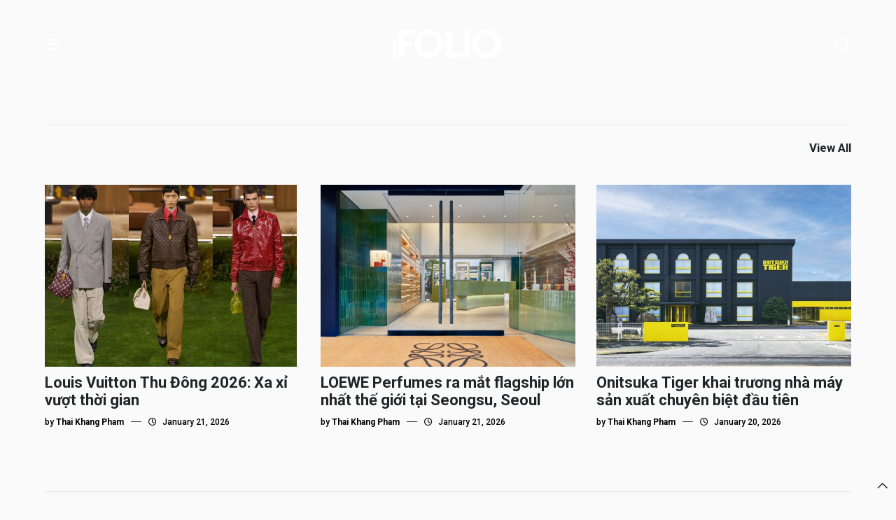

--- FILE ---
content_type: text/html; charset=UTF-8
request_url: https://mensfolio.vn/tag/cau-chuyen-dong-ho/
body_size: 12397
content:
<!DOCTYPE html>
<html lang="en">

<head>
    <title>
                câu chuyện đồng hồ Archives - Men&#039;s Folio Vietnam            </title>

    <meta charset="UTF-8">
    <meta name="viewport" content="width=device-width, initial-scale=1.0">
	
	<link rel="preconnect" href="https://fonts.googleapis.com">
	<link rel="preconnect" href="https://fonts.gstatic.com" crossorigin>
	<link href="https://fonts.googleapis.com/css2?family=Roboto:ital,wght@0,100;0,300;0,400;0,500;0,700;0,900;1,100;1,300;1,400;1,500;1,700;1,900&display=swap" rel="stylesheet">

    <link href="https://cdn.jsdelivr.net/npm/bootstrap@5.3.3/dist/css/bootstrap.min.css" rel="stylesheet"
        integrity="sha384-QWTKZyjpPEjISv5WaRU9OFeRpok6YctnYmDr5pNlyT2bRjXh0JMhjY6hW+ALEwIH" crossorigin="anonymous">

    <link rel="stylesheet" href="https://mensfolio.vn/wp-content/themes/Folio_2024/assets/FontAwesome6.4Pro/css/all.css">
    <link rel="shortcut icon" type="image/png" href="https://mensfolio.vn/wp-content/themes/Folio_2024/assets/imgs/mf-logo-black.ico"/>

    <link rel="stylesheet" href="https://cdn.jsdelivr.net/npm/swiper@11/swiper-bundle.min.css" />

    <link rel="stylesheet" href="https://mensfolio.vn/wp-content/themes/Folio_2024/assets/css/reset.css">
    <link rel="stylesheet" href="https://mensfolio.vn/wp-content/themes/Folio_2024/style.css">
    <link rel="stylesheet" href="https://mensfolio.vn/wp-content/themes/Folio_2024/assets/css/custom.css">
	
	<!-- Global site tag (gtag.js) - Google Analytics -->
    <script async src="https://www.googletagmanager.com/gtag/js?id=UA-178740059-1"></script>
    <script>
        window.dataLayer = window.dataLayer || [];

        function gtag() {
            dataLayer.push(arguments);
        }
        gtag('js', new Date());

        gtag('config', 'UA-178740059-1');
    </script>
<meta name='robots' content='index, follow, max-image-preview:large, max-snippet:-1, max-video-preview:-1' />
<script type="text/javascript" id="wpp-js" src="https://mensfolio.vn/wp-content/plugins/wordpress-popular-posts/assets/js/wpp.min.js?ver=7.1.0" data-sampling="0" data-sampling-rate="100" data-api-url="https://mensfolio.vn/wp-json/wordpress-popular-posts" data-post-id="0" data-token="f49327f25e" data-lang="0" data-debug="0"></script>

	<!-- This site is optimized with the Yoast SEO plugin v24.2 - https://yoast.com/wordpress/plugins/seo/ -->
	<link rel="canonical" href="https://mensfolio.vn/tag/cau-chuyen-dong-ho/" />
	<meta property="og:locale" content="en_US" />
	<meta property="og:type" content="article" />
	<meta property="og:title" content="câu chuyện đồng hồ Archives - Men&#039;s Folio Vietnam" />
	<meta property="og:url" content="https://mensfolio.vn/tag/cau-chuyen-dong-ho/" />
	<meta property="og:site_name" content="Men&#039;s Folio Vietnam" />
	<meta name="twitter:card" content="summary_large_image" />
	<script type="application/ld+json" class="yoast-schema-graph">{"@context":"https://schema.org","@graph":[{"@type":"CollectionPage","@id":"https://mensfolio.vn/tag/cau-chuyen-dong-ho/","url":"https://mensfolio.vn/tag/cau-chuyen-dong-ho/","name":"câu chuyện đồng hồ Archives - Men&#039;s Folio Vietnam","isPartOf":{"@id":"https://mensfolio.vn/#website"},"primaryImageOfPage":{"@id":"https://mensfolio.vn/tag/cau-chuyen-dong-ho/#primaryimage"},"image":{"@id":"https://mensfolio.vn/tag/cau-chuyen-dong-ho/#primaryimage"},"thumbnailUrl":"https://mensfolio.vn/wp-content/uploads/2023/10/20231110_MENSFOLIO_BAODAI-6.png","breadcrumb":{"@id":"https://mensfolio.vn/tag/cau-chuyen-dong-ho/#breadcrumb"},"inLanguage":"en-US"},{"@type":"ImageObject","inLanguage":"en-US","@id":"https://mensfolio.vn/tag/cau-chuyen-dong-ho/#primaryimage","url":"https://mensfolio.vn/wp-content/uploads/2023/10/20231110_MENSFOLIO_BAODAI-6.png","contentUrl":"https://mensfolio.vn/wp-content/uploads/2023/10/20231110_MENSFOLIO_BAODAI-6.png","width":1920,"height":780},{"@type":"BreadcrumbList","@id":"https://mensfolio.vn/tag/cau-chuyen-dong-ho/#breadcrumb","itemListElement":[{"@type":"ListItem","position":1,"name":"Home","item":"https://mensfolio.vn/"},{"@type":"ListItem","position":2,"name":"câu chuyện đồng hồ"}]},{"@type":"WebSite","@id":"https://mensfolio.vn/#website","url":"https://mensfolio.vn/","name":"Men&#039;s Folio Vietnam","description":"The Authority in Men&#039;s Fashion and High Lifestyle","potentialAction":[{"@type":"SearchAction","target":{"@type":"EntryPoint","urlTemplate":"https://mensfolio.vn/?s={search_term_string}"},"query-input":{"@type":"PropertyValueSpecification","valueRequired":true,"valueName":"search_term_string"}}],"inLanguage":"en-US"}]}</script>
	<!-- / Yoast SEO plugin. -->


<link rel='dns-prefetch' href='//www.googletagmanager.com' />
<link rel="alternate" type="application/rss+xml" title="Men&#039;s Folio Vietnam &raquo; câu chuyện đồng hồ Tag Feed" href="https://mensfolio.vn/tag/cau-chuyen-dong-ho/feed/" />
<style id='wp-img-auto-sizes-contain-inline-css' type='text/css'>
img:is([sizes=auto i],[sizes^="auto," i]){contain-intrinsic-size:3000px 1500px}
/*# sourceURL=wp-img-auto-sizes-contain-inline-css */
</style>
<style id='wp-emoji-styles-inline-css' type='text/css'>

	img.wp-smiley, img.emoji {
		display: inline !important;
		border: none !important;
		box-shadow: none !important;
		height: 1em !important;
		width: 1em !important;
		margin: 0 0.07em !important;
		vertical-align: -0.1em !important;
		background: none !important;
		padding: 0 !important;
	}
/*# sourceURL=wp-emoji-styles-inline-css */
</style>
<style id='wp-block-library-inline-css' type='text/css'>
:root{--wp-block-synced-color:#7a00df;--wp-block-synced-color--rgb:122,0,223;--wp-bound-block-color:var(--wp-block-synced-color);--wp-editor-canvas-background:#ddd;--wp-admin-theme-color:#007cba;--wp-admin-theme-color--rgb:0,124,186;--wp-admin-theme-color-darker-10:#006ba1;--wp-admin-theme-color-darker-10--rgb:0,107,160.5;--wp-admin-theme-color-darker-20:#005a87;--wp-admin-theme-color-darker-20--rgb:0,90,135;--wp-admin-border-width-focus:2px}@media (min-resolution:192dpi){:root{--wp-admin-border-width-focus:1.5px}}.wp-element-button{cursor:pointer}:root .has-very-light-gray-background-color{background-color:#eee}:root .has-very-dark-gray-background-color{background-color:#313131}:root .has-very-light-gray-color{color:#eee}:root .has-very-dark-gray-color{color:#313131}:root .has-vivid-green-cyan-to-vivid-cyan-blue-gradient-background{background:linear-gradient(135deg,#00d084,#0693e3)}:root .has-purple-crush-gradient-background{background:linear-gradient(135deg,#34e2e4,#4721fb 50%,#ab1dfe)}:root .has-hazy-dawn-gradient-background{background:linear-gradient(135deg,#faaca8,#dad0ec)}:root .has-subdued-olive-gradient-background{background:linear-gradient(135deg,#fafae1,#67a671)}:root .has-atomic-cream-gradient-background{background:linear-gradient(135deg,#fdd79a,#004a59)}:root .has-nightshade-gradient-background{background:linear-gradient(135deg,#330968,#31cdcf)}:root .has-midnight-gradient-background{background:linear-gradient(135deg,#020381,#2874fc)}:root{--wp--preset--font-size--normal:16px;--wp--preset--font-size--huge:42px}.has-regular-font-size{font-size:1em}.has-larger-font-size{font-size:2.625em}.has-normal-font-size{font-size:var(--wp--preset--font-size--normal)}.has-huge-font-size{font-size:var(--wp--preset--font-size--huge)}.has-text-align-center{text-align:center}.has-text-align-left{text-align:left}.has-text-align-right{text-align:right}.has-fit-text{white-space:nowrap!important}#end-resizable-editor-section{display:none}.aligncenter{clear:both}.items-justified-left{justify-content:flex-start}.items-justified-center{justify-content:center}.items-justified-right{justify-content:flex-end}.items-justified-space-between{justify-content:space-between}.screen-reader-text{border:0;clip-path:inset(50%);height:1px;margin:-1px;overflow:hidden;padding:0;position:absolute;width:1px;word-wrap:normal!important}.screen-reader-text:focus{background-color:#ddd;clip-path:none;color:#444;display:block;font-size:1em;height:auto;left:5px;line-height:normal;padding:15px 23px 14px;text-decoration:none;top:5px;width:auto;z-index:100000}html :where(.has-border-color){border-style:solid}html :where([style*=border-top-color]){border-top-style:solid}html :where([style*=border-right-color]){border-right-style:solid}html :where([style*=border-bottom-color]){border-bottom-style:solid}html :where([style*=border-left-color]){border-left-style:solid}html :where([style*=border-width]){border-style:solid}html :where([style*=border-top-width]){border-top-style:solid}html :where([style*=border-right-width]){border-right-style:solid}html :where([style*=border-bottom-width]){border-bottom-style:solid}html :where([style*=border-left-width]){border-left-style:solid}html :where(img[class*=wp-image-]){height:auto;max-width:100%}:where(figure){margin:0 0 1em}html :where(.is-position-sticky){--wp-admin--admin-bar--position-offset:var(--wp-admin--admin-bar--height,0px)}@media screen and (max-width:600px){html :where(.is-position-sticky){--wp-admin--admin-bar--position-offset:0px}}

/*# sourceURL=wp-block-library-inline-css */
</style><style id='global-styles-inline-css' type='text/css'>
:root{--wp--preset--aspect-ratio--square: 1;--wp--preset--aspect-ratio--4-3: 4/3;--wp--preset--aspect-ratio--3-4: 3/4;--wp--preset--aspect-ratio--3-2: 3/2;--wp--preset--aspect-ratio--2-3: 2/3;--wp--preset--aspect-ratio--16-9: 16/9;--wp--preset--aspect-ratio--9-16: 9/16;--wp--preset--color--black: #000000;--wp--preset--color--cyan-bluish-gray: #abb8c3;--wp--preset--color--white: #ffffff;--wp--preset--color--pale-pink: #f78da7;--wp--preset--color--vivid-red: #cf2e2e;--wp--preset--color--luminous-vivid-orange: #ff6900;--wp--preset--color--luminous-vivid-amber: #fcb900;--wp--preset--color--light-green-cyan: #7bdcb5;--wp--preset--color--vivid-green-cyan: #00d084;--wp--preset--color--pale-cyan-blue: #8ed1fc;--wp--preset--color--vivid-cyan-blue: #0693e3;--wp--preset--color--vivid-purple: #9b51e0;--wp--preset--gradient--vivid-cyan-blue-to-vivid-purple: linear-gradient(135deg,rgb(6,147,227) 0%,rgb(155,81,224) 100%);--wp--preset--gradient--light-green-cyan-to-vivid-green-cyan: linear-gradient(135deg,rgb(122,220,180) 0%,rgb(0,208,130) 100%);--wp--preset--gradient--luminous-vivid-amber-to-luminous-vivid-orange: linear-gradient(135deg,rgb(252,185,0) 0%,rgb(255,105,0) 100%);--wp--preset--gradient--luminous-vivid-orange-to-vivid-red: linear-gradient(135deg,rgb(255,105,0) 0%,rgb(207,46,46) 100%);--wp--preset--gradient--very-light-gray-to-cyan-bluish-gray: linear-gradient(135deg,rgb(238,238,238) 0%,rgb(169,184,195) 100%);--wp--preset--gradient--cool-to-warm-spectrum: linear-gradient(135deg,rgb(74,234,220) 0%,rgb(151,120,209) 20%,rgb(207,42,186) 40%,rgb(238,44,130) 60%,rgb(251,105,98) 80%,rgb(254,248,76) 100%);--wp--preset--gradient--blush-light-purple: linear-gradient(135deg,rgb(255,206,236) 0%,rgb(152,150,240) 100%);--wp--preset--gradient--blush-bordeaux: linear-gradient(135deg,rgb(254,205,165) 0%,rgb(254,45,45) 50%,rgb(107,0,62) 100%);--wp--preset--gradient--luminous-dusk: linear-gradient(135deg,rgb(255,203,112) 0%,rgb(199,81,192) 50%,rgb(65,88,208) 100%);--wp--preset--gradient--pale-ocean: linear-gradient(135deg,rgb(255,245,203) 0%,rgb(182,227,212) 50%,rgb(51,167,181) 100%);--wp--preset--gradient--electric-grass: linear-gradient(135deg,rgb(202,248,128) 0%,rgb(113,206,126) 100%);--wp--preset--gradient--midnight: linear-gradient(135deg,rgb(2,3,129) 0%,rgb(40,116,252) 100%);--wp--preset--font-size--small: 13px;--wp--preset--font-size--medium: 20px;--wp--preset--font-size--large: 36px;--wp--preset--font-size--x-large: 42px;--wp--preset--spacing--20: 0.44rem;--wp--preset--spacing--30: 0.67rem;--wp--preset--spacing--40: 1rem;--wp--preset--spacing--50: 1.5rem;--wp--preset--spacing--60: 2.25rem;--wp--preset--spacing--70: 3.38rem;--wp--preset--spacing--80: 5.06rem;--wp--preset--shadow--natural: 6px 6px 9px rgba(0, 0, 0, 0.2);--wp--preset--shadow--deep: 12px 12px 50px rgba(0, 0, 0, 0.4);--wp--preset--shadow--sharp: 6px 6px 0px rgba(0, 0, 0, 0.2);--wp--preset--shadow--outlined: 6px 6px 0px -3px rgb(255, 255, 255), 6px 6px rgb(0, 0, 0);--wp--preset--shadow--crisp: 6px 6px 0px rgb(0, 0, 0);}:where(.is-layout-flex){gap: 0.5em;}:where(.is-layout-grid){gap: 0.5em;}body .is-layout-flex{display: flex;}.is-layout-flex{flex-wrap: wrap;align-items: center;}.is-layout-flex > :is(*, div){margin: 0;}body .is-layout-grid{display: grid;}.is-layout-grid > :is(*, div){margin: 0;}:where(.wp-block-columns.is-layout-flex){gap: 2em;}:where(.wp-block-columns.is-layout-grid){gap: 2em;}:where(.wp-block-post-template.is-layout-flex){gap: 1.25em;}:where(.wp-block-post-template.is-layout-grid){gap: 1.25em;}.has-black-color{color: var(--wp--preset--color--black) !important;}.has-cyan-bluish-gray-color{color: var(--wp--preset--color--cyan-bluish-gray) !important;}.has-white-color{color: var(--wp--preset--color--white) !important;}.has-pale-pink-color{color: var(--wp--preset--color--pale-pink) !important;}.has-vivid-red-color{color: var(--wp--preset--color--vivid-red) !important;}.has-luminous-vivid-orange-color{color: var(--wp--preset--color--luminous-vivid-orange) !important;}.has-luminous-vivid-amber-color{color: var(--wp--preset--color--luminous-vivid-amber) !important;}.has-light-green-cyan-color{color: var(--wp--preset--color--light-green-cyan) !important;}.has-vivid-green-cyan-color{color: var(--wp--preset--color--vivid-green-cyan) !important;}.has-pale-cyan-blue-color{color: var(--wp--preset--color--pale-cyan-blue) !important;}.has-vivid-cyan-blue-color{color: var(--wp--preset--color--vivid-cyan-blue) !important;}.has-vivid-purple-color{color: var(--wp--preset--color--vivid-purple) !important;}.has-black-background-color{background-color: var(--wp--preset--color--black) !important;}.has-cyan-bluish-gray-background-color{background-color: var(--wp--preset--color--cyan-bluish-gray) !important;}.has-white-background-color{background-color: var(--wp--preset--color--white) !important;}.has-pale-pink-background-color{background-color: var(--wp--preset--color--pale-pink) !important;}.has-vivid-red-background-color{background-color: var(--wp--preset--color--vivid-red) !important;}.has-luminous-vivid-orange-background-color{background-color: var(--wp--preset--color--luminous-vivid-orange) !important;}.has-luminous-vivid-amber-background-color{background-color: var(--wp--preset--color--luminous-vivid-amber) !important;}.has-light-green-cyan-background-color{background-color: var(--wp--preset--color--light-green-cyan) !important;}.has-vivid-green-cyan-background-color{background-color: var(--wp--preset--color--vivid-green-cyan) !important;}.has-pale-cyan-blue-background-color{background-color: var(--wp--preset--color--pale-cyan-blue) !important;}.has-vivid-cyan-blue-background-color{background-color: var(--wp--preset--color--vivid-cyan-blue) !important;}.has-vivid-purple-background-color{background-color: var(--wp--preset--color--vivid-purple) !important;}.has-black-border-color{border-color: var(--wp--preset--color--black) !important;}.has-cyan-bluish-gray-border-color{border-color: var(--wp--preset--color--cyan-bluish-gray) !important;}.has-white-border-color{border-color: var(--wp--preset--color--white) !important;}.has-pale-pink-border-color{border-color: var(--wp--preset--color--pale-pink) !important;}.has-vivid-red-border-color{border-color: var(--wp--preset--color--vivid-red) !important;}.has-luminous-vivid-orange-border-color{border-color: var(--wp--preset--color--luminous-vivid-orange) !important;}.has-luminous-vivid-amber-border-color{border-color: var(--wp--preset--color--luminous-vivid-amber) !important;}.has-light-green-cyan-border-color{border-color: var(--wp--preset--color--light-green-cyan) !important;}.has-vivid-green-cyan-border-color{border-color: var(--wp--preset--color--vivid-green-cyan) !important;}.has-pale-cyan-blue-border-color{border-color: var(--wp--preset--color--pale-cyan-blue) !important;}.has-vivid-cyan-blue-border-color{border-color: var(--wp--preset--color--vivid-cyan-blue) !important;}.has-vivid-purple-border-color{border-color: var(--wp--preset--color--vivid-purple) !important;}.has-vivid-cyan-blue-to-vivid-purple-gradient-background{background: var(--wp--preset--gradient--vivid-cyan-blue-to-vivid-purple) !important;}.has-light-green-cyan-to-vivid-green-cyan-gradient-background{background: var(--wp--preset--gradient--light-green-cyan-to-vivid-green-cyan) !important;}.has-luminous-vivid-amber-to-luminous-vivid-orange-gradient-background{background: var(--wp--preset--gradient--luminous-vivid-amber-to-luminous-vivid-orange) !important;}.has-luminous-vivid-orange-to-vivid-red-gradient-background{background: var(--wp--preset--gradient--luminous-vivid-orange-to-vivid-red) !important;}.has-very-light-gray-to-cyan-bluish-gray-gradient-background{background: var(--wp--preset--gradient--very-light-gray-to-cyan-bluish-gray) !important;}.has-cool-to-warm-spectrum-gradient-background{background: var(--wp--preset--gradient--cool-to-warm-spectrum) !important;}.has-blush-light-purple-gradient-background{background: var(--wp--preset--gradient--blush-light-purple) !important;}.has-blush-bordeaux-gradient-background{background: var(--wp--preset--gradient--blush-bordeaux) !important;}.has-luminous-dusk-gradient-background{background: var(--wp--preset--gradient--luminous-dusk) !important;}.has-pale-ocean-gradient-background{background: var(--wp--preset--gradient--pale-ocean) !important;}.has-electric-grass-gradient-background{background: var(--wp--preset--gradient--electric-grass) !important;}.has-midnight-gradient-background{background: var(--wp--preset--gradient--midnight) !important;}.has-small-font-size{font-size: var(--wp--preset--font-size--small) !important;}.has-medium-font-size{font-size: var(--wp--preset--font-size--medium) !important;}.has-large-font-size{font-size: var(--wp--preset--font-size--large) !important;}.has-x-large-font-size{font-size: var(--wp--preset--font-size--x-large) !important;}
/*# sourceURL=global-styles-inline-css */
</style>

<style id='classic-theme-styles-inline-css' type='text/css'>
/*! This file is auto-generated */
.wp-block-button__link{color:#fff;background-color:#32373c;border-radius:9999px;box-shadow:none;text-decoration:none;padding:calc(.667em + 2px) calc(1.333em + 2px);font-size:1.125em}.wp-block-file__button{background:#32373c;color:#fff;text-decoration:none}
/*# sourceURL=/wp-includes/css/classic-themes.min.css */
</style>
<link rel='stylesheet' id='contact-form-7-css' href='https://mensfolio.vn/wp-content/plugins/contact-form-7/includes/css/styles.css?ver=6.0.3' type='text/css' media='all' />
<link rel='stylesheet' id='wordpress-popular-posts-css-css' href='https://mensfolio.vn/wp-content/plugins/wordpress-popular-posts/assets/css/wpp.css?ver=7.1.0' type='text/css' media='all' />
<link rel='stylesheet' id='malinky-ajax-pagination-css' href='https://mensfolio.vn/wp-content/plugins/malinky-ajax-pagination/css/style.css' type='text/css' media='all' />
<link rel="https://api.w.org/" href="https://mensfolio.vn/wp-json/" /><link rel="alternate" title="JSON" type="application/json" href="https://mensfolio.vn/wp-json/wp/v2/tags/7339" /><link rel="EditURI" type="application/rsd+xml" title="RSD" href="https://mensfolio.vn/xmlrpc.php?rsd" />
<meta name="generator" content="WordPress 6.9" />
<meta name="generator" content="Site Kit by Google 1.140.0" />            <style id="wpp-loading-animation-styles">@-webkit-keyframes bgslide{from{background-position-x:0}to{background-position-x:-200%}}@keyframes bgslide{from{background-position-x:0}to{background-position-x:-200%}}.wpp-widget-block-placeholder,.wpp-shortcode-placeholder{margin:0 auto;width:60px;height:3px;background:#dd3737;background:linear-gradient(90deg,#dd3737 0%,#571313 10%,#dd3737 100%);background-size:200% auto;border-radius:3px;-webkit-animation:bgslide 1s infinite linear;animation:bgslide 1s infinite linear}</style>
            </head>

<body>
	
<!-- 	Banner -->
	
	<div class="header-banner">
		<a href="">
			<img src="">
		</a>
	</div>






	<div class="pos-header">
		
		<!-- menu PC -->

		<div class="bg-header">
			<div class="container-fluid cs-container">
				<div class="bg-header-2">
					<span class="icon-bar"><i class="fa-regular fa-bars"></i></span>

					<a class="logo" href="https://mensfolio.vn">
						<img src="https://mensfolio.vn/wp-content/uploads/2024/11/MFVN-White-Logo-300x87-1.png">
					</a>

					<a class="logo logo-2" href="https://mensfolio.vn">
						<img src="https://mensfolio.vn/wp-content/uploads/2024/11/mf-logo-black.png">
					</a>

					<span class="icon-search"><i class="fa-regular fa-magnifying-glass"></i></span>
				</div>
			</div>

	<!-- 		menu -->
			<div class="modal-menu">
				<div class="modal-menu-2">
					<span class="icon-close"><i class="fa-light fa-xmark"></i></span>

					<div class="menu-menu-chinh-container"><ul id="menu-menu-chinh" class="menu-pc"><li id="menu-item-82767" class="icon-header menu-item menu-item-type-taxonomy menu-item-object-category menu-item-has-children menu-item-82767"><a href="https://mensfolio.vn/category/modern-collectible/">Modern Collectible</a>
<ul class="sub-menu">
	<li id="menu-item-82768" class="menu-item menu-item-type-taxonomy menu-item-object-category menu-item-82768"><a href="https://mensfolio.vn/category/modern-collectible/covers-story/">Cover’s Story</a></li>
	<li id="menu-item-82770" class="menu-item menu-item-type-taxonomy menu-item-object-category menu-item-82770"><a href="https://mensfolio.vn/category/modern-collectible/style/">Style</a></li>
	<li id="menu-item-82937" class="menu-item menu-item-type-taxonomy menu-item-object-category menu-item-82937"><a href="https://mensfolio.vn/category/man-crush-monday/">Man Crush Monday</a></li>
	<li id="menu-item-82931" class="menu-item menu-item-type-taxonomy menu-item-object-category menu-item-82931"><a href="https://mensfolio.vn/category/grooming/">Grooming</a></li>
	<li id="menu-item-82766" class="menu-item menu-item-type-taxonomy menu-item-object-category menu-item-82766"><a href="https://mensfolio.vn/category/modern-collectible/time/">Time</a></li>
</ul>
</li>
<li id="menu-item-82771" class="icon-header menu-item menu-item-type-taxonomy menu-item-object-category menu-item-has-children menu-item-82771"><a href="https://mensfolio.vn/category/mf-society/">MF Society</a>
<ul class="sub-menu">
	<li id="menu-item-82775" class="menu-item menu-item-type-taxonomy menu-item-object-category menu-item-82775"><a href="https://mensfolio.vn/category/mf-society/male-icon/">Male Icon</a></li>
	<li id="menu-item-82772" class="menu-item menu-item-type-taxonomy menu-item-object-category menu-item-82772"><a href="https://mensfolio.vn/category/mf-society/bizlab/">BizLab</a></li>
	<li id="menu-item-82773" class="menu-item menu-item-type-taxonomy menu-item-object-category menu-item-82773"><a href="https://mensfolio.vn/category/mf-society/investing-men/">Investing Men</a></li>
	<li id="menu-item-82776" class="menu-item menu-item-type-taxonomy menu-item-object-category menu-item-82776"><a href="https://mensfolio.vn/category/mf-society/manners-maketh-man/">Manners Maketh Man</a></li>
	<li id="menu-item-82932" class="menu-item menu-item-type-taxonomy menu-item-object-category menu-item-82932"><a href="https://mensfolio.vn/category/m-merging-face/">M-Merging Face</a></li>
	<li id="menu-item-82777" class="menu-item menu-item-type-taxonomy menu-item-object-category menu-item-82777"><a href="https://mensfolio.vn/category/mf-society/opinion/">Opinion</a></li>
</ul>
</li>
<li id="menu-item-82778" class="menu-item menu-item-type-taxonomy menu-item-object-category menu-item-82778"><a href="https://mensfolio.vn/category/drink-in/">Drink-In</a></li>
<li id="menu-item-82779" class="icon-header menu-item menu-item-type-taxonomy menu-item-object-category menu-item-has-children menu-item-82779"><a href="https://mensfolio.vn/category/life/">Life</a>
<ul class="sub-menu">
	<li id="menu-item-82780" class="menu-item menu-item-type-taxonomy menu-item-object-category menu-item-has-children menu-item-82780"><a href="https://mensfolio.vn/category/life/arts-culture/">Arts &amp; Culture</a>
	<ul class="sub-menu">
		<li id="menu-item-82938" class="menu-item menu-item-type-taxonomy menu-item-object-category menu-item-82938"><a href="https://mensfolio.vn/category/film/">Film</a></li>
		<li id="menu-item-82939" class="menu-item menu-item-type-taxonomy menu-item-object-category menu-item-82939"><a href="https://mensfolio.vn/category/music-film/">Music</a></li>
		<li id="menu-item-82940" class="menu-item menu-item-type-taxonomy menu-item-object-category menu-item-82940"><a href="https://mensfolio.vn/category/pop/">Pop Culture</a></li>
	</ul>
</li>
	<li id="menu-item-82781" class="menu-item menu-item-type-taxonomy menu-item-object-category menu-item-82781"><a href="https://mensfolio.vn/category/tech-2/">Tech</a></li>
	<li id="menu-item-82933" class="menu-item menu-item-type-taxonomy menu-item-object-category menu-item-82933"><a href="https://mensfolio.vn/category/lifestyle/mfmf/">#MFMF</a></li>
	<li id="menu-item-82935" class="menu-item menu-item-type-taxonomy menu-item-object-category menu-item-82935"><a href="https://mensfolio.vn/category/lifestyle/home-decor/">Home &amp; Décor</a></li>
	<li id="menu-item-82936" class="menu-item menu-item-type-taxonomy menu-item-object-category menu-item-82936"><a href="https://mensfolio.vn/category/lifestyle/motoring/">Motoring</a></li>
</ul>
</li>
<li id="menu-item-82782" class="menu-item menu-item-type-taxonomy menu-item-object-category menu-item-82782"><a href="https://mensfolio.vn/category/mens-folio-podcast/">MF RADIO&amp;TV</a></li>
</ul></div>
					<ul class="language">
						<li class="lang-vn">Viet Nam <i class="fa-regular fa-angle-down"></i>				
							<ul class="language-2">
																
								<li>
									<a href="#">
										Singapore									</a>
								</li>

								
								<li>
									<a href="#">
										Malaysia									</a>
								</li>

								
								<li>
									<a href="#">
										Indonesia									</a>
								</li>

								
								<li>
									<a href="#">
										Thailand									</a>
								</li>

																							</ul>
						</li>
					</ul>
				</div>
			</div>

			<!-- srech -->

			<div class="bg-search">
				<div class="container">
					<form role="search" method="get" id="searchform" class="searchform" action="https://mensfolio.vn/" >

    	<div class="border-search">
    		<div class="border-search-2">
				<i class="fa-regular fa-magnifying-glass"></i>

				<input type="search" class="search-field" value="" name="s" id="s" placeholder="Enter keyword"/>
			</div>

		    <button type="submit" class="search-submit">
		        Search now
	    	</button>
	    </div>
    </form>				</div>
			</div>
		</div>
		
<!-- 		-------------------------- -->
		
		<div class="swiper slider-intro">
			<div class="swiper-wrapper">
							</div>
		</div>
	</div>

	<!-- Cover’s Story  -->

	<div class="bg-slider">
		<div class="container-fluid cs-container">
			<div class="row">
				<div class="col-lg-5 col-12">
					<img class="img-home" src="">
				</div>
				
				<div class="col-lg-7 col-12">				
									</div>
			</div>
		</div>
	</div>

<!-- 	Time -->

	<div class="container-fluid cs-container">
		<ul class="list-collectible">
			<li></li>

			<li>
				<a href="" target="_blank">
					View All
				</a>
			</li>
		</ul>

		<div class="row">
									
				<div class="col-lg-4 col-md-6 col-12 border-collectible">
					<div class="collectible">
						<a href="https://mensfolio.vn/louis-vuitton-thu-dong-2026-xa-xi-vuot-thoi-gian/">
							<img width="1290" height="980" src="https://mensfolio.vn/wp-content/uploads/2026/01/incollage_save-28.jpeg" class="attachment-full size-full wp-post-image" alt="" decoding="async" fetchpriority="high" srcset="https://mensfolio.vn/wp-content/uploads/2026/01/incollage_save-28.jpeg 1290w, https://mensfolio.vn/wp-content/uploads/2026/01/incollage_save-28-300x228.jpeg 300w, https://mensfolio.vn/wp-content/uploads/2026/01/incollage_save-28-1024x778.jpeg 1024w, https://mensfolio.vn/wp-content/uploads/2026/01/incollage_save-28-768x583.jpeg 768w" sizes="(max-width: 1290px) 100vw, 1290px" />						</a>
							
			           	<a href="https://mensfolio.vn/louis-vuitton-thu-dong-2026-xa-xi-vuot-thoi-gian/">
			           		<h3 class="title-collectible">Louis Vuitton Thu Đông 2026: Xa xỉ vượt thời gian</h3>
			           	</a>

			            <ul class="date-post">
			            	<li>by <b>Thai Khang Pham</b></li>

			            	<li><i class="fa-light fa-horizontal-rule"></i></li>

			            	<li>
			            		<i class="fa-regular fa-clock icon-padding"></i> 
				            	January 21, 2026			            	</li>
			            </ul>
					</div>
				</div>

			
				<div class="col-lg-4 col-md-6 col-12 border-collectible">
					<div class="collectible">
						<a href="https://mensfolio.vn/loewe-perfumes-ra-mat-flagship-lon-nhat-the-gioi-tai-seongsu-seoul/">
							<img width="1290" height="980" src="https://mensfolio.vn/wp-content/uploads/2026/01/incollage_save-25.jpeg" class="attachment-full size-full wp-post-image" alt="" decoding="async" srcset="https://mensfolio.vn/wp-content/uploads/2026/01/incollage_save-25.jpeg 1290w, https://mensfolio.vn/wp-content/uploads/2026/01/incollage_save-25-300x228.jpeg 300w, https://mensfolio.vn/wp-content/uploads/2026/01/incollage_save-25-1024x778.jpeg 1024w, https://mensfolio.vn/wp-content/uploads/2026/01/incollage_save-25-768x583.jpeg 768w" sizes="(max-width: 1290px) 100vw, 1290px" />						</a>
							
			           	<a href="https://mensfolio.vn/loewe-perfumes-ra-mat-flagship-lon-nhat-the-gioi-tai-seongsu-seoul/">
			           		<h3 class="title-collectible">LOEWE Perfumes ra mắt flagship lớn nhất thế giới tại Seongsu, Seoul</h3>
			           	</a>

			            <ul class="date-post">
			            	<li>by <b>Thai Khang Pham</b></li>

			            	<li><i class="fa-light fa-horizontal-rule"></i></li>

			            	<li>
			            		<i class="fa-regular fa-clock icon-padding"></i> 
				            	January 21, 2026			            	</li>
			            </ul>
					</div>
				</div>

			
				<div class="col-lg-4 col-md-6 col-12 border-collectible">
					<div class="collectible">
						<a href="https://mensfolio.vn/onitsuka-tiger-khai-truong-nha-may-san-xuat-chuyen-biet-dau-tien/">
							<img width="2560" height="1440" src="https://mensfolio.vn/wp-content/uploads/2026/01/Image1_ONITSUKA-INNOVATIVE-FACTORY_PressRelease-scaled.jpeg" class="attachment-full size-full wp-post-image" alt="" decoding="async" srcset="https://mensfolio.vn/wp-content/uploads/2026/01/Image1_ONITSUKA-INNOVATIVE-FACTORY_PressRelease-scaled.jpeg 2560w, https://mensfolio.vn/wp-content/uploads/2026/01/Image1_ONITSUKA-INNOVATIVE-FACTORY_PressRelease-300x169.jpeg 300w, https://mensfolio.vn/wp-content/uploads/2026/01/Image1_ONITSUKA-INNOVATIVE-FACTORY_PressRelease-1024x576.jpeg 1024w, https://mensfolio.vn/wp-content/uploads/2026/01/Image1_ONITSUKA-INNOVATIVE-FACTORY_PressRelease-768x432.jpeg 768w, https://mensfolio.vn/wp-content/uploads/2026/01/Image1_ONITSUKA-INNOVATIVE-FACTORY_PressRelease-1536x864.jpeg 1536w, https://mensfolio.vn/wp-content/uploads/2026/01/Image1_ONITSUKA-INNOVATIVE-FACTORY_PressRelease-2048x1152.jpeg 2048w" sizes="(max-width: 2560px) 100vw, 2560px" />						</a>
							
			           	<a href="https://mensfolio.vn/onitsuka-tiger-khai-truong-nha-may-san-xuat-chuyen-biet-dau-tien/">
			           		<h3 class="title-collectible">Onitsuka Tiger khai trương nhà máy sản xuất chuyên biệt đầu tiên</h3>
			           	</a>

			            <ul class="date-post">
			            	<li>by <b>Thai Khang Pham</b></li>

			            	<li><i class="fa-light fa-horizontal-rule"></i></li>

			            	<li>
			            		<i class="fa-regular fa-clock icon-padding"></i> 
				            	January 20, 2026			            	</li>
			            </ul>
					</div>
				</div>

					</div>
	</div>

	<!-- Modern Collectible -->

	<div class="container-fluid cs-container">
		<ul class="list-collectible">
			<li></li>

			<li>
				<a href="" target="_blank">
					View All
				</a>
			</li>
		</ul>

		<div class="row">
									
				<div class="col-lg-4 col-md-6 col-12 border-collectible">
					<div class="collectible">
						<a href="https://mensfolio.vn/louis-vuitton-thu-dong-2026-xa-xi-vuot-thoi-gian/">
							<img width="1290" height="980" src="https://mensfolio.vn/wp-content/uploads/2026/01/incollage_save-28.jpeg" class="attachment-full size-full wp-post-image" alt="" decoding="async" srcset="https://mensfolio.vn/wp-content/uploads/2026/01/incollage_save-28.jpeg 1290w, https://mensfolio.vn/wp-content/uploads/2026/01/incollage_save-28-300x228.jpeg 300w, https://mensfolio.vn/wp-content/uploads/2026/01/incollage_save-28-1024x778.jpeg 1024w, https://mensfolio.vn/wp-content/uploads/2026/01/incollage_save-28-768x583.jpeg 768w" sizes="(max-width: 1290px) 100vw, 1290px" />						</a>
							
			           	<a href="https://mensfolio.vn/louis-vuitton-thu-dong-2026-xa-xi-vuot-thoi-gian/">
			           		<h3 class="title-collectible">Louis Vuitton Thu Đông 2026: Xa xỉ vượt thời gian</h3>
			           	</a>

			            <ul class="date-post">
			            	<li>by <b>Thai Khang Pham</b></li>

			            	<li><i class="fa-light fa-horizontal-rule"></i></li>

			            	<li>
			            		<i class="fa-regular fa-clock icon-padding"></i> 
				            	January 21, 2026			            	</li>
			            </ul>
					</div>
				</div>

			
				<div class="col-lg-4 col-md-6 col-12 border-collectible">
					<div class="collectible">
						<a href="https://mensfolio.vn/loewe-perfumes-ra-mat-flagship-lon-nhat-the-gioi-tai-seongsu-seoul/">
							<img width="1290" height="980" src="https://mensfolio.vn/wp-content/uploads/2026/01/incollage_save-25.jpeg" class="attachment-full size-full wp-post-image" alt="" decoding="async" srcset="https://mensfolio.vn/wp-content/uploads/2026/01/incollage_save-25.jpeg 1290w, https://mensfolio.vn/wp-content/uploads/2026/01/incollage_save-25-300x228.jpeg 300w, https://mensfolio.vn/wp-content/uploads/2026/01/incollage_save-25-1024x778.jpeg 1024w, https://mensfolio.vn/wp-content/uploads/2026/01/incollage_save-25-768x583.jpeg 768w" sizes="(max-width: 1290px) 100vw, 1290px" />						</a>
							
			           	<a href="https://mensfolio.vn/loewe-perfumes-ra-mat-flagship-lon-nhat-the-gioi-tai-seongsu-seoul/">
			           		<h3 class="title-collectible">LOEWE Perfumes ra mắt flagship lớn nhất thế giới tại Seongsu, Seoul</h3>
			           	</a>

			            <ul class="date-post">
			            	<li>by <b>Thai Khang Pham</b></li>

			            	<li><i class="fa-light fa-horizontal-rule"></i></li>

			            	<li>
			            		<i class="fa-regular fa-clock icon-padding"></i> 
				            	January 21, 2026			            	</li>
			            </ul>
					</div>
				</div>

			
				<div class="col-lg-4 col-md-6 col-12 border-collectible">
					<div class="collectible">
						<a href="https://mensfolio.vn/onitsuka-tiger-khai-truong-nha-may-san-xuat-chuyen-biet-dau-tien/">
							<img width="2560" height="1440" src="https://mensfolio.vn/wp-content/uploads/2026/01/Image1_ONITSUKA-INNOVATIVE-FACTORY_PressRelease-scaled.jpeg" class="attachment-full size-full wp-post-image" alt="" decoding="async" srcset="https://mensfolio.vn/wp-content/uploads/2026/01/Image1_ONITSUKA-INNOVATIVE-FACTORY_PressRelease-scaled.jpeg 2560w, https://mensfolio.vn/wp-content/uploads/2026/01/Image1_ONITSUKA-INNOVATIVE-FACTORY_PressRelease-300x169.jpeg 300w, https://mensfolio.vn/wp-content/uploads/2026/01/Image1_ONITSUKA-INNOVATIVE-FACTORY_PressRelease-1024x576.jpeg 1024w, https://mensfolio.vn/wp-content/uploads/2026/01/Image1_ONITSUKA-INNOVATIVE-FACTORY_PressRelease-768x432.jpeg 768w, https://mensfolio.vn/wp-content/uploads/2026/01/Image1_ONITSUKA-INNOVATIVE-FACTORY_PressRelease-1536x864.jpeg 1536w, https://mensfolio.vn/wp-content/uploads/2026/01/Image1_ONITSUKA-INNOVATIVE-FACTORY_PressRelease-2048x1152.jpeg 2048w" sizes="(max-width: 2560px) 100vw, 2560px" />						</a>
							
			           	<a href="https://mensfolio.vn/onitsuka-tiger-khai-truong-nha-may-san-xuat-chuyen-biet-dau-tien/">
			           		<h3 class="title-collectible">Onitsuka Tiger khai trương nhà máy sản xuất chuyên biệt đầu tiên</h3>
			           	</a>

			            <ul class="date-post">
			            	<li>by <b>Thai Khang Pham</b></li>

			            	<li><i class="fa-light fa-horizontal-rule"></i></li>

			            	<li>
			            		<i class="fa-regular fa-clock icon-padding"></i> 
				            	January 20, 2026			            	</li>
			            </ul>
					</div>
				</div>

					</div>
	</div>

	<!-- MF Society -->

	<div class="container-fluid cs-container">
		<ul class="list-collectible">
			<li></li>

			<li>
				<a href="" target="_blank">
					View All
				</a>
			</li>
		</ul>

		<div class="row">
									
				<div class="col-lg-6 col-md-6 col-12 border-society">
					<div class="collectible society">
						<a href="https://mensfolio.vn/louis-vuitton-thu-dong-2026-xa-xi-vuot-thoi-gian/">
							<img width="1290" height="980" src="https://mensfolio.vn/wp-content/uploads/2026/01/incollage_save-28.jpeg" class="attachment-full size-full wp-post-image" alt="" decoding="async" srcset="https://mensfolio.vn/wp-content/uploads/2026/01/incollage_save-28.jpeg 1290w, https://mensfolio.vn/wp-content/uploads/2026/01/incollage_save-28-300x228.jpeg 300w, https://mensfolio.vn/wp-content/uploads/2026/01/incollage_save-28-1024x778.jpeg 1024w, https://mensfolio.vn/wp-content/uploads/2026/01/incollage_save-28-768x583.jpeg 768w" sizes="(max-width: 1290px) 100vw, 1290px" />						</a>
							
			           	<a href="https://mensfolio.vn/louis-vuitton-thu-dong-2026-xa-xi-vuot-thoi-gian/">
			           		<h3 class="title-collectible">Louis Vuitton Thu Đông 2026: Xa xỉ vượt thời gian</h3>
			           	</a>

			            <ul class="date-post">
			            	<li>by <b>Thai Khang Pham</b></li>

			            	<li><i class="fa-light fa-horizontal-rule"></i></li>

			            	<li>
			            		<i class="fa-regular fa-clock icon-padding"></i> 
				            	January 21, 2026			            	</li>
			            </ul>
					</div>
				</div>

			
				<div class="col-lg-6 col-md-6 col-12 border-society">
					<div class="collectible society">
						<a href="https://mensfolio.vn/loewe-perfumes-ra-mat-flagship-lon-nhat-the-gioi-tai-seongsu-seoul/">
							<img width="1290" height="980" src="https://mensfolio.vn/wp-content/uploads/2026/01/incollage_save-25.jpeg" class="attachment-full size-full wp-post-image" alt="" decoding="async" srcset="https://mensfolio.vn/wp-content/uploads/2026/01/incollage_save-25.jpeg 1290w, https://mensfolio.vn/wp-content/uploads/2026/01/incollage_save-25-300x228.jpeg 300w, https://mensfolio.vn/wp-content/uploads/2026/01/incollage_save-25-1024x778.jpeg 1024w, https://mensfolio.vn/wp-content/uploads/2026/01/incollage_save-25-768x583.jpeg 768w" sizes="(max-width: 1290px) 100vw, 1290px" />						</a>
							
			           	<a href="https://mensfolio.vn/loewe-perfumes-ra-mat-flagship-lon-nhat-the-gioi-tai-seongsu-seoul/">
			           		<h3 class="title-collectible">LOEWE Perfumes ra mắt flagship lớn nhất thế giới tại Seongsu, Seoul</h3>
			           	</a>

			            <ul class="date-post">
			            	<li>by <b>Thai Khang Pham</b></li>

			            	<li><i class="fa-light fa-horizontal-rule"></i></li>

			            	<li>
			            		<i class="fa-regular fa-clock icon-padding"></i> 
				            	January 21, 2026			            	</li>
			            </ul>
					</div>
				</div>

					</div>
	</div>

	<!-- Drink-in -->

	<div class="container-fluid cs-container">
		<ul class="list-collectible">
			<li></li>

			<li>
				<a href="" target="_blank">
					View All
				</a>
			</li>
		</ul>

		<div class="row">
												
				<div class="col-lg-4 col-md-6 col-12 border-drink-2">
					<div class="drink-3">
						<a href="https://mensfolio.vn/louis-vuitton-thu-dong-2026-xa-xi-vuot-thoi-gian/">
							<img width="1290" height="980" src="https://mensfolio.vn/wp-content/uploads/2026/01/incollage_save-28.jpeg" class="img-drink wp-post-image" alt="" decoding="async" srcset="https://mensfolio.vn/wp-content/uploads/2026/01/incollage_save-28.jpeg 1290w, https://mensfolio.vn/wp-content/uploads/2026/01/incollage_save-28-300x228.jpeg 300w, https://mensfolio.vn/wp-content/uploads/2026/01/incollage_save-28-1024x778.jpeg 1024w, https://mensfolio.vn/wp-content/uploads/2026/01/incollage_save-28-768x583.jpeg 768w" sizes="(max-width: 1290px) 100vw, 1290px" /> 	

							<div class="drink-2">					
								<h4>Louis Vuitton Thu Đông 2026: Xa xỉ vượt thời gian</h4>

								<ul class="date-post">
									<li>by <b>Thai Khang Pham</b></li>

									<li><i class="fa-light fa-horizontal-rule"></i></li>

									<li>
										<i class="fa-regular fa-clock icon-padding"></i> 
										January 21, 2026									</li>
								</ul>
							</div>
						</a>
					</div>
				</div>

						
				<div class="col-lg-4 col-md-6 col-12 border-drink-2">
					<div class="drink-3">
						<a href="https://mensfolio.vn/loewe-perfumes-ra-mat-flagship-lon-nhat-the-gioi-tai-seongsu-seoul/">
							<img width="1290" height="980" src="https://mensfolio.vn/wp-content/uploads/2026/01/incollage_save-25.jpeg" class="img-drink wp-post-image" alt="" decoding="async" srcset="https://mensfolio.vn/wp-content/uploads/2026/01/incollage_save-25.jpeg 1290w, https://mensfolio.vn/wp-content/uploads/2026/01/incollage_save-25-300x228.jpeg 300w, https://mensfolio.vn/wp-content/uploads/2026/01/incollage_save-25-1024x778.jpeg 1024w, https://mensfolio.vn/wp-content/uploads/2026/01/incollage_save-25-768x583.jpeg 768w" sizes="(max-width: 1290px) 100vw, 1290px" /> 	

							<div class="drink-2">					
								<h4>LOEWE Perfumes ra mắt flagship lớn nhất thế giới tại Seongsu, Seoul</h4>

								<ul class="date-post">
									<li>by <b>Thai Khang Pham</b></li>

									<li><i class="fa-light fa-horizontal-rule"></i></li>

									<li>
										<i class="fa-regular fa-clock icon-padding"></i> 
										January 21, 2026									</li>
								</ul>
							</div>
						</a>
					</div>
				</div>

						
				<div class="col-lg-4 col-md-6 col-12 border-drink-2">
					<div class="drink-3">
						<a href="https://mensfolio.vn/onitsuka-tiger-khai-truong-nha-may-san-xuat-chuyen-biet-dau-tien/">
							<img width="2560" height="1440" src="https://mensfolio.vn/wp-content/uploads/2026/01/Image1_ONITSUKA-INNOVATIVE-FACTORY_PressRelease-scaled.jpeg" class="img-drink wp-post-image" alt="" decoding="async" srcset="https://mensfolio.vn/wp-content/uploads/2026/01/Image1_ONITSUKA-INNOVATIVE-FACTORY_PressRelease-scaled.jpeg 2560w, https://mensfolio.vn/wp-content/uploads/2026/01/Image1_ONITSUKA-INNOVATIVE-FACTORY_PressRelease-300x169.jpeg 300w, https://mensfolio.vn/wp-content/uploads/2026/01/Image1_ONITSUKA-INNOVATIVE-FACTORY_PressRelease-1024x576.jpeg 1024w, https://mensfolio.vn/wp-content/uploads/2026/01/Image1_ONITSUKA-INNOVATIVE-FACTORY_PressRelease-768x432.jpeg 768w, https://mensfolio.vn/wp-content/uploads/2026/01/Image1_ONITSUKA-INNOVATIVE-FACTORY_PressRelease-1536x864.jpeg 1536w, https://mensfolio.vn/wp-content/uploads/2026/01/Image1_ONITSUKA-INNOVATIVE-FACTORY_PressRelease-2048x1152.jpeg 2048w" sizes="(max-width: 2560px) 100vw, 2560px" /> 	

							<div class="drink-2">					
								<h4>Onitsuka Tiger khai trương nhà máy sản xuất chuyên biệt đầu tiên</h4>

								<ul class="date-post">
									<li>by <b>Thai Khang Pham</b></li>

									<li><i class="fa-light fa-horizontal-rule"></i></li>

									<li>
										<i class="fa-regular fa-clock icon-padding"></i> 
										January 20, 2026									</li>
								</ul>
							</div>
						</a>
					</div>
				</div>

					</div>
	</div>

	<!-- Life -->

	<div class="container-fluid cs-container">
		<ul class="list-collectible">
			<li></li>

			<li>
				<a href="" target="_blank">
					View All
				</a>
			</li>
		</ul>

		<div class="row">
									
				<div class="col-lg-6 col-md-6 col-12 border-society">
					<div class="collectible society">
						<a href="https://mensfolio.vn/louis-vuitton-thu-dong-2026-xa-xi-vuot-thoi-gian/">
							<img width="1290" height="980" src="https://mensfolio.vn/wp-content/uploads/2026/01/incollage_save-28.jpeg" class="attachment-full size-full wp-post-image" alt="" decoding="async" srcset="https://mensfolio.vn/wp-content/uploads/2026/01/incollage_save-28.jpeg 1290w, https://mensfolio.vn/wp-content/uploads/2026/01/incollage_save-28-300x228.jpeg 300w, https://mensfolio.vn/wp-content/uploads/2026/01/incollage_save-28-1024x778.jpeg 1024w, https://mensfolio.vn/wp-content/uploads/2026/01/incollage_save-28-768x583.jpeg 768w" sizes="(max-width: 1290px) 100vw, 1290px" />						</a>
							
			           	<a href="https://mensfolio.vn/louis-vuitton-thu-dong-2026-xa-xi-vuot-thoi-gian/">
			           		<h3 class="title-collectible">Louis Vuitton Thu Đông 2026: Xa xỉ vượt thời gian</h3>
			           	</a>

			            <ul class="date-post">
			            	<li>by <b>Thai Khang Pham</b></li>

			            	<li><i class="fa-light fa-horizontal-rule"></i></li>

			            	<li>
			            		<i class="fa-regular fa-clock icon-padding"></i> 
				            	January 21, 2026			            	</li>
			            </ul>
					</div>
				</div>

			
				<div class="col-lg-6 col-md-6 col-12 border-society">
					<div class="collectible society">
						<a href="https://mensfolio.vn/loewe-perfumes-ra-mat-flagship-lon-nhat-the-gioi-tai-seongsu-seoul/">
							<img width="1290" height="980" src="https://mensfolio.vn/wp-content/uploads/2026/01/incollage_save-25.jpeg" class="attachment-full size-full wp-post-image" alt="" decoding="async" srcset="https://mensfolio.vn/wp-content/uploads/2026/01/incollage_save-25.jpeg 1290w, https://mensfolio.vn/wp-content/uploads/2026/01/incollage_save-25-300x228.jpeg 300w, https://mensfolio.vn/wp-content/uploads/2026/01/incollage_save-25-1024x778.jpeg 1024w, https://mensfolio.vn/wp-content/uploads/2026/01/incollage_save-25-768x583.jpeg 768w" sizes="(max-width: 1290px) 100vw, 1290px" />						</a>
							
			           	<a href="https://mensfolio.vn/loewe-perfumes-ra-mat-flagship-lon-nhat-the-gioi-tai-seongsu-seoul/">
			           		<h3 class="title-collectible">LOEWE Perfumes ra mắt flagship lớn nhất thế giới tại Seongsu, Seoul</h3>
			           	</a>

			            <ul class="date-post">
			            	<li>by <b>Thai Khang Pham</b></li>

			            	<li><i class="fa-light fa-horizontal-rule"></i></li>

			            	<li>
			            		<i class="fa-regular fa-clock icon-padding"></i> 
				            	January 21, 2026			            	</li>
			            </ul>
					</div>
				</div>

					</div>
	</div>

	<!-- Investing Man -->

	<div class="container-fluid cs-container">
		<ul class="list-collectible">
			<li></li>

			<li>
				<a href="" target="_blank">
					View All
				</a>
			</li>
		</ul>

		<div class="row">
									
				<div class="col-lg-4 col-md-6 col-12 border-collectible">
					<div class="collectible">
						<a href="https://mensfolio.vn/louis-vuitton-thu-dong-2026-xa-xi-vuot-thoi-gian/">
							<img width="1290" height="980" src="https://mensfolio.vn/wp-content/uploads/2026/01/incollage_save-28.jpeg" class="attachment-full size-full wp-post-image" alt="" decoding="async" srcset="https://mensfolio.vn/wp-content/uploads/2026/01/incollage_save-28.jpeg 1290w, https://mensfolio.vn/wp-content/uploads/2026/01/incollage_save-28-300x228.jpeg 300w, https://mensfolio.vn/wp-content/uploads/2026/01/incollage_save-28-1024x778.jpeg 1024w, https://mensfolio.vn/wp-content/uploads/2026/01/incollage_save-28-768x583.jpeg 768w" sizes="(max-width: 1290px) 100vw, 1290px" />						</a>
							
			           	<a href="https://mensfolio.vn/louis-vuitton-thu-dong-2026-xa-xi-vuot-thoi-gian/">
			           		<h3 class="title-collectible">Louis Vuitton Thu Đông 2026: Xa xỉ vượt thời gian</h3>
			           	</a>

			            <ul class="date-post">
			            	<li>by <b>Thai Khang Pham</b></li>

			            	<li><i class="fa-light fa-horizontal-rule"></i></li>

			            	<li>
			            		<i class="fa-regular fa-clock icon-padding"></i> 
				            	January 21, 2026			            	</li>
			            </ul>
					</div>
				</div>

			
				<div class="col-lg-4 col-md-6 col-12 border-collectible">
					<div class="collectible">
						<a href="https://mensfolio.vn/loewe-perfumes-ra-mat-flagship-lon-nhat-the-gioi-tai-seongsu-seoul/">
							<img width="1290" height="980" src="https://mensfolio.vn/wp-content/uploads/2026/01/incollage_save-25.jpeg" class="attachment-full size-full wp-post-image" alt="" decoding="async" srcset="https://mensfolio.vn/wp-content/uploads/2026/01/incollage_save-25.jpeg 1290w, https://mensfolio.vn/wp-content/uploads/2026/01/incollage_save-25-300x228.jpeg 300w, https://mensfolio.vn/wp-content/uploads/2026/01/incollage_save-25-1024x778.jpeg 1024w, https://mensfolio.vn/wp-content/uploads/2026/01/incollage_save-25-768x583.jpeg 768w" sizes="(max-width: 1290px) 100vw, 1290px" />						</a>
							
			           	<a href="https://mensfolio.vn/loewe-perfumes-ra-mat-flagship-lon-nhat-the-gioi-tai-seongsu-seoul/">
			           		<h3 class="title-collectible">LOEWE Perfumes ra mắt flagship lớn nhất thế giới tại Seongsu, Seoul</h3>
			           	</a>

			            <ul class="date-post">
			            	<li>by <b>Thai Khang Pham</b></li>

			            	<li><i class="fa-light fa-horizontal-rule"></i></li>

			            	<li>
			            		<i class="fa-regular fa-clock icon-padding"></i> 
				            	January 21, 2026			            	</li>
			            </ul>
					</div>
				</div>

			
				<div class="col-lg-4 col-md-6 col-12 border-collectible">
					<div class="collectible">
						<a href="https://mensfolio.vn/onitsuka-tiger-khai-truong-nha-may-san-xuat-chuyen-biet-dau-tien/">
							<img width="2560" height="1440" src="https://mensfolio.vn/wp-content/uploads/2026/01/Image1_ONITSUKA-INNOVATIVE-FACTORY_PressRelease-scaled.jpeg" class="attachment-full size-full wp-post-image" alt="" decoding="async" srcset="https://mensfolio.vn/wp-content/uploads/2026/01/Image1_ONITSUKA-INNOVATIVE-FACTORY_PressRelease-scaled.jpeg 2560w, https://mensfolio.vn/wp-content/uploads/2026/01/Image1_ONITSUKA-INNOVATIVE-FACTORY_PressRelease-300x169.jpeg 300w, https://mensfolio.vn/wp-content/uploads/2026/01/Image1_ONITSUKA-INNOVATIVE-FACTORY_PressRelease-1024x576.jpeg 1024w, https://mensfolio.vn/wp-content/uploads/2026/01/Image1_ONITSUKA-INNOVATIVE-FACTORY_PressRelease-768x432.jpeg 768w, https://mensfolio.vn/wp-content/uploads/2026/01/Image1_ONITSUKA-INNOVATIVE-FACTORY_PressRelease-1536x864.jpeg 1536w, https://mensfolio.vn/wp-content/uploads/2026/01/Image1_ONITSUKA-INNOVATIVE-FACTORY_PressRelease-2048x1152.jpeg 2048w" sizes="(max-width: 2560px) 100vw, 2560px" />						</a>
							
			           	<a href="https://mensfolio.vn/onitsuka-tiger-khai-truong-nha-may-san-xuat-chuyen-biet-dau-tien/">
			           		<h3 class="title-collectible">Onitsuka Tiger khai trương nhà máy sản xuất chuyên biệt đầu tiên</h3>
			           	</a>

			            <ul class="date-post">
			            	<li>by <b>Thai Khang Pham</b></li>

			            	<li><i class="fa-light fa-horizontal-rule"></i></li>

			            	<li>
			            		<i class="fa-regular fa-clock icon-padding"></i> 
				            	January 20, 2026			            	</li>
			            </ul>
					</div>
				</div>

					</div>
	</div>

	<!-- Male ICON  -->

	<div class="bg-slider">
		<div class="container-fluid cs-container">
			<div class="row">			
				<div class="col-lg-5 col-12">
					<img class="img-home" src="">
				</div>
				
				<div class="col-lg-7 col-12">				
									</div>
			</div>
		</div>
	</div>

	<!-- newfeed -->

	<div class="container-fluid cs-container mr-bottom">
		<ul class="list-collectible">
			<li></li>

			<li>
				<a href="" target="_blank">
					View All
				</a>
			</li>
		</ul>

		<div class="row">
									
				<div class="col-lg-4 col-md-6 col-12">
					<div class="collectible newfeed">
						<a href="https://mensfolio.vn/louis-vuitton-thu-dong-2026-xa-xi-vuot-thoi-gian/">
							<img width="1290" height="980" src="https://mensfolio.vn/wp-content/uploads/2026/01/incollage_save-28.jpeg" class="attachment-full size-full wp-post-image" alt="" decoding="async" srcset="https://mensfolio.vn/wp-content/uploads/2026/01/incollage_save-28.jpeg 1290w, https://mensfolio.vn/wp-content/uploads/2026/01/incollage_save-28-300x228.jpeg 300w, https://mensfolio.vn/wp-content/uploads/2026/01/incollage_save-28-1024x778.jpeg 1024w, https://mensfolio.vn/wp-content/uploads/2026/01/incollage_save-28-768x583.jpeg 768w" sizes="(max-width: 1290px) 100vw, 1290px" />						</a>
							
			           	<a href="https://mensfolio.vn/louis-vuitton-thu-dong-2026-xa-xi-vuot-thoi-gian/">
			           		<h3 class="title-collectible">Louis Vuitton Thu Đông 2026: Xa xỉ vượt thời gian</h3>
			           	</a>

			            <ul class="date-post">
			            	<li>by <b>Thai Khang Pham</b></li>

			            	<li><i class="fa-light fa-horizontal-rule"></i></li>

			            	<li>
			            		<i class="fa-regular fa-clock icon-padding"></i> 
				            	January 21, 2026			            	</li>
			            </ul>
					</div>
				</div>

			
				<div class="col-lg-4 col-md-6 col-12">
					<div class="collectible newfeed">
						<a href="https://mensfolio.vn/loewe-perfumes-ra-mat-flagship-lon-nhat-the-gioi-tai-seongsu-seoul/">
							<img width="1290" height="980" src="https://mensfolio.vn/wp-content/uploads/2026/01/incollage_save-25.jpeg" class="attachment-full size-full wp-post-image" alt="" decoding="async" srcset="https://mensfolio.vn/wp-content/uploads/2026/01/incollage_save-25.jpeg 1290w, https://mensfolio.vn/wp-content/uploads/2026/01/incollage_save-25-300x228.jpeg 300w, https://mensfolio.vn/wp-content/uploads/2026/01/incollage_save-25-1024x778.jpeg 1024w, https://mensfolio.vn/wp-content/uploads/2026/01/incollage_save-25-768x583.jpeg 768w" sizes="(max-width: 1290px) 100vw, 1290px" />						</a>
							
			           	<a href="https://mensfolio.vn/loewe-perfumes-ra-mat-flagship-lon-nhat-the-gioi-tai-seongsu-seoul/">
			           		<h3 class="title-collectible">LOEWE Perfumes ra mắt flagship lớn nhất thế giới tại Seongsu, Seoul</h3>
			           	</a>

			            <ul class="date-post">
			            	<li>by <b>Thai Khang Pham</b></li>

			            	<li><i class="fa-light fa-horizontal-rule"></i></li>

			            	<li>
			            		<i class="fa-regular fa-clock icon-padding"></i> 
				            	January 21, 2026			            	</li>
			            </ul>
					</div>
				</div>

			
				<div class="col-lg-4 col-md-6 col-12">
					<div class="collectible newfeed">
						<a href="https://mensfolio.vn/onitsuka-tiger-khai-truong-nha-may-san-xuat-chuyen-biet-dau-tien/">
							<img width="2560" height="1440" src="https://mensfolio.vn/wp-content/uploads/2026/01/Image1_ONITSUKA-INNOVATIVE-FACTORY_PressRelease-scaled.jpeg" class="attachment-full size-full wp-post-image" alt="" decoding="async" srcset="https://mensfolio.vn/wp-content/uploads/2026/01/Image1_ONITSUKA-INNOVATIVE-FACTORY_PressRelease-scaled.jpeg 2560w, https://mensfolio.vn/wp-content/uploads/2026/01/Image1_ONITSUKA-INNOVATIVE-FACTORY_PressRelease-300x169.jpeg 300w, https://mensfolio.vn/wp-content/uploads/2026/01/Image1_ONITSUKA-INNOVATIVE-FACTORY_PressRelease-1024x576.jpeg 1024w, https://mensfolio.vn/wp-content/uploads/2026/01/Image1_ONITSUKA-INNOVATIVE-FACTORY_PressRelease-768x432.jpeg 768w, https://mensfolio.vn/wp-content/uploads/2026/01/Image1_ONITSUKA-INNOVATIVE-FACTORY_PressRelease-1536x864.jpeg 1536w, https://mensfolio.vn/wp-content/uploads/2026/01/Image1_ONITSUKA-INNOVATIVE-FACTORY_PressRelease-2048x1152.jpeg 2048w" sizes="(max-width: 2560px) 100vw, 2560px" />						</a>
							
			           	<a href="https://mensfolio.vn/onitsuka-tiger-khai-truong-nha-may-san-xuat-chuyen-biet-dau-tien/">
			           		<h3 class="title-collectible">Onitsuka Tiger khai trương nhà máy sản xuất chuyên biệt đầu tiên</h3>
			           	</a>

			            <ul class="date-post">
			            	<li>by <b>Thai Khang Pham</b></li>

			            	<li><i class="fa-light fa-horizontal-rule"></i></li>

			            	<li>
			            		<i class="fa-regular fa-clock icon-padding"></i> 
				            	January 20, 2026			            	</li>
			            </ul>
					</div>
				</div>

			
				<div class="col-lg-4 col-md-6 col-12">
					<div class="collectible newfeed">
						<a href="https://mensfolio.vn/valentino-garavani-qua-doi-o-tuoi-93-vi-hoang-de-cuoi-cung-cua-thoi-trang-cao-cap/">
							<img width="1290" height="980" src="https://mensfolio.vn/wp-content/uploads/2026/01/incollage_save-21.jpeg" class="attachment-full size-full wp-post-image" alt="" decoding="async" srcset="https://mensfolio.vn/wp-content/uploads/2026/01/incollage_save-21.jpeg 1290w, https://mensfolio.vn/wp-content/uploads/2026/01/incollage_save-21-300x228.jpeg 300w, https://mensfolio.vn/wp-content/uploads/2026/01/incollage_save-21-1024x778.jpeg 1024w, https://mensfolio.vn/wp-content/uploads/2026/01/incollage_save-21-768x583.jpeg 768w" sizes="(max-width: 1290px) 100vw, 1290px" />						</a>
							
			           	<a href="https://mensfolio.vn/valentino-garavani-qua-doi-o-tuoi-93-vi-hoang-de-cuoi-cung-cua-thoi-trang-cao-cap/">
			           		<h3 class="title-collectible">Valentino Garavani qua đời ở tuổi 93: Vị “Hoàng đế” cuối cùng của thời trang cao cấp</h3>
			           	</a>

			            <ul class="date-post">
			            	<li>by <b>Thai Khang Pham</b></li>

			            	<li><i class="fa-light fa-horizontal-rule"></i></li>

			            	<li>
			            		<i class="fa-regular fa-clock icon-padding"></i> 
				            	January 20, 2026			            	</li>
			            </ul>
					</div>
				</div>

			
				<div class="col-lg-4 col-md-6 col-12">
					<div class="collectible newfeed">
						<a href="https://mensfolio.vn/book-highlights-10-quyen-sach-va-nhung-cuoc-truy-tim-binh-yen-trong-tam-tri/">
							<img width="1280" height="980" src="https://mensfolio.vn/wp-content/uploads/2026/01/06012025_MFonline_sach8.png" class="attachment-full size-full wp-post-image" alt="" decoding="async" srcset="https://mensfolio.vn/wp-content/uploads/2026/01/06012025_MFonline_sach8.png 1280w, https://mensfolio.vn/wp-content/uploads/2026/01/06012025_MFonline_sach8-300x230.png 300w, https://mensfolio.vn/wp-content/uploads/2026/01/06012025_MFonline_sach8-1024x784.png 1024w, https://mensfolio.vn/wp-content/uploads/2026/01/06012025_MFonline_sach8-768x588.png 768w" sizes="(max-width: 1280px) 100vw, 1280px" />						</a>
							
			           	<a href="https://mensfolio.vn/book-highlights-10-quyen-sach-va-nhung-cuoc-truy-tim-binh-yen-trong-tam-tri/">
			           		<h3 class="title-collectible">Book Highlights: 10 quyển sách và những cuộc truy tìm bình yên trong tâm trí</h3>
			           	</a>

			            <ul class="date-post">
			            	<li>by <b>Huyền My Trương</b></li>

			            	<li><i class="fa-light fa-horizontal-rule"></i></li>

			            	<li>
			            		<i class="fa-regular fa-clock icon-padding"></i> 
				            	January 19, 2026			            	</li>
			            </ul>
					</div>
				</div>

			
				<div class="col-lg-4 col-md-6 col-12">
					<div class="collectible newfeed">
						<a href="https://mensfolio.vn/local-dont-miss-chang-nguoi-mau-viet-tim-de-kok-xuat-hien-tren-san-dien-milan-la-ai/">
							<img width="1290" height="980" src="https://mensfolio.vn/wp-content/uploads/2026/01/incollage_save-19.jpeg" class="attachment-full size-full wp-post-image" alt="" decoding="async" srcset="https://mensfolio.vn/wp-content/uploads/2026/01/incollage_save-19.jpeg 1290w, https://mensfolio.vn/wp-content/uploads/2026/01/incollage_save-19-300x228.jpeg 300w, https://mensfolio.vn/wp-content/uploads/2026/01/incollage_save-19-1024x778.jpeg 1024w, https://mensfolio.vn/wp-content/uploads/2026/01/incollage_save-19-768x583.jpeg 768w" sizes="(max-width: 1290px) 100vw, 1290px" />						</a>
							
			           	<a href="https://mensfolio.vn/local-dont-miss-chang-nguoi-mau-viet-tim-de-kok-xuat-hien-tren-san-dien-milan-la-ai/">
			           		<h3 class="title-collectible">Local Don’t Miss: Chàng người mẫu Việt Tim De Kok xuất hiện trên sàn diễn Milan là ai?</h3>
			           	</a>

			            <ul class="date-post">
			            	<li>by <b>Thai Khang Pham</b></li>

			            	<li><i class="fa-light fa-horizontal-rule"></i></li>

			            	<li>
			            		<i class="fa-regular fa-clock icon-padding"></i> 
				            	January 19, 2026			            	</li>
			            </ul>
					</div>
				</div>

					</div>
	</div>

<!-- 	Men’s FOLIO podcast -->
	
	<div class="mr-bottom">
		<div class="container-fluid cs-container">
			<ul class="list-collectible">
				<li></li>

				<li>
					<a href="" target="_blank">
						View All
					</a>
				</li>
			</ul>

			<div class="row">
												
					<div class="col-lg-4 col-md-6 col-12 border-collectible">
						<div class="collectible drink">				

								
								
								<a href="https://mensfolio.vn/louis-vuitton-thu-dong-2026-xa-xi-vuot-thoi-gian/">
									<h3 class="title-collectible title-drink">Louis Vuitton Thu Đông 2026: Xa xỉ vượt thời gian</h3>
								</a>
						</div>
					</div>

				
					<div class="col-lg-4 col-md-6 col-12 border-collectible">
						<div class="collectible drink">				

								
								
								<a href="https://mensfolio.vn/loewe-perfumes-ra-mat-flagship-lon-nhat-the-gioi-tai-seongsu-seoul/">
									<h3 class="title-collectible title-drink">LOEWE Perfumes ra mắt flagship lớn nhất thế giới tại Seongsu, Seoul</h3>
								</a>
						</div>
					</div>

				
					<div class="col-lg-4 col-md-6 col-12 border-collectible">
						<div class="collectible drink">				

								
								
								<a href="https://mensfolio.vn/onitsuka-tiger-khai-truong-nha-may-san-xuat-chuyen-biet-dau-tien/">
									<h3 class="title-collectible title-drink">Onitsuka Tiger khai trương nhà máy sản xuất chuyên biệt đầu tiên</h3>
								</a>
						</div>
					</div>

				
					<div class="col-lg-4 col-md-6 col-12 border-collectible">
						<div class="collectible drink">				

								
								
								<a href="https://mensfolio.vn/valentino-garavani-qua-doi-o-tuoi-93-vi-hoang-de-cuoi-cung-cua-thoi-trang-cao-cap/">
									<h3 class="title-collectible title-drink">Valentino Garavani qua đời ở tuổi 93: Vị “Hoàng đế” cuối cùng của thời trang cao cấp</h3>
								</a>
						</div>
					</div>

				
					<div class="col-lg-4 col-md-6 col-12 border-collectible">
						<div class="collectible drink">				

								
								
								<a href="https://mensfolio.vn/book-highlights-10-quyen-sach-va-nhung-cuoc-truy-tim-binh-yen-trong-tam-tri/">
									<h3 class="title-collectible title-drink">Book Highlights: 10 quyển sách và những cuộc truy tìm bình yên trong tâm trí</h3>
								</a>
						</div>
					</div>

				
					<div class="col-lg-4 col-md-6 col-12 border-collectible">
						<div class="collectible drink">				

								
								
								<a href="https://mensfolio.vn/local-dont-miss-chang-nguoi-mau-viet-tim-de-kok-xuat-hien-tren-san-dien-milan-la-ai/">
									<h3 class="title-collectible title-drink">Local Don’t Miss: Chàng người mẫu Việt Tim De Kok xuất hiện trên sàn diễn Milan là ai?</h3>
								</a>
						</div>
					</div>

							</div>
		</div>
	</div>


<div class="container-fluid cs-container">
	<h2 class="library">library</h2>
		
	<a href="https://www.magzter.com/VN/Luxuo-Media-Vietnam/Mens-Folio-Vietnam/Fashion/" target="_blank">
		<img class="img-library" src="https://mensfolio.vn/wp-content/uploads/2025/01/banner.png">
	</a>
</div>

<div class="bg-footer">
    <div class="container-fluid cs-container">	
        <div class="row">
            <div class="col-lg-4 col-md-6 col-12">
                <a class="logo-footer" href="https://mensfolio.vn">
                    <img src="https://mensfolio.vn/wp-content/uploads/2024/11/mf-logo-black.png">
                </a>

                <p class="des-footer">Men’s Folio, tạp chí quốc tế về thời trang và phong cách sống dành cho quý ông sành điệu, có bề dày hơn 25 năm kể từ ngày thành lập đầu tiên vào năm 1997 tại Singapore. Men’s Folio mang sứ mệnh quảng bá tài năng châu Á, cũng như xu hướng thời trang nổi bật nhất qua các mùa. Hiện ấn phẩm đã có mặt tại đa quốc gia, hoạt động mạnh mẽ ở các nước Đông Nam Á, và chính thức có mặt tại Việt Nam vào tháng 11/2020. Ấn phẩm Men’s Folio Vietnam hội tụ những bài viết tinh hoa, hình ảnh bắt mắt, giới thiệu những nhân vật danh tiếng của ngành công nghiệp thời trang và giải trí Việt Nam. Cùng cái nhìn tổng quan về xu hướng, thời trang và phong cách sống nổi bật nhất dành cho phái mạnh theo từng mùa/năm.</p>
            </div>

            <div class="col-lg-2 col-md-6 col-12 mr-auto">
                <h3 class="title-footer">Pages</h3>

                <div class="menu-footer-menu-container"><ul id="menu-footer-menu" class="menu-footer"><li id="menu-item-323" class="menu-item menu-item-type-post_type menu-item-object-page menu-item-323"><a href="https://mensfolio.vn/about-us/">About Us</a></li>
<li id="menu-item-328" class="menu-item menu-item-type-post_type menu-item-object-page menu-item-328"><a href="https://mensfolio.vn/contact-us/">Contact Us</a></li>
<li id="menu-item-16524" class="menu-item menu-item-type-post_type menu-item-object-page menu-item-16524"><a href="https://mensfolio.vn/advertising/">Advertising</a></li>
<li id="menu-item-16519" class="menu-item menu-item-type-custom menu-item-object-custom menu-item-16519"><a href="https://drive.google.com/file/d/1oWAnntN5X7nggQMJo-REF3y-dzo4TRcD/view?usp=sharing">Media Kit</a></li>
<li id="menu-item-103456" class="menu-item menu-item-type-custom menu-item-object-custom menu-item-103456"><a href="/"><div style="display: none;"> <a href="https://akuratpos.com/wp-content/bandarqq/">bandarqq</a> <a href="https://akuratpos.com/wp-content/pkvgames/">pkv games</a> <a href="https://www.alykkelife.com/wp-includes/bandarqq/">bandarqq</a> <a href="https://www.alykkelife.com/wp-includes/dominoqq/">dominoqq</a> <a href="https://www.alykkelife.com/wp-includes/pkvgames/">pkv games</a> <a href="https://www.apa.kz/wp-includes/bandarqq/">bandarqq</a> <a href="https://www.apa.kz/wp-includes/dominoqq/">dominoqq</a> <a href="https://www.apa.kz/wp-includes/pkvgames/">pkv games</a> <a href="https://eztakaful.com.my/wp-includes/bandarqq/">bandarqq</a> <a href="https://eztakaful.com.my/wp-includes/dominoqq/">dominoqq</a> <a href="https://eztakaful.com.my/wp-includes/pkvgames/">pkv games</a> <a href="https://ksla.info/wp-includes/bandarqq/">bandarqq</a> <a href="https://ksla.info/wp-includes/dominoqq/">dominoqq</a> <a href="https://ksla.info/wp-includes/pkvgames/">pkv games</a> <a href="https://mensfolio.vn/wp-content/bandarqq/">bandarqq</a> <a href="https://mensfolio.vn/wp-content/dominoqq/">dominoqq</a> <a href="https://mensfolio.vn/wp-content/pkvgames/">pkv games</a> <a href="https://ntucphl.org/wp-includes/bandarqq/">bandarqq</a> <a href="https://ntucphl.org/wp-includes/dominoqq/">dominoqq</a> <a href="https://ntucphl.org/wp-includes/pkvgames/">pkv games</a> <a href="https://pichomepros.com/item/bandarqq/">bandarqq</a> <a href="https://pichomepros.com/item/dominoqq/">dominoqq</a> <a href="https://pichomepros.com/item/pkvgames/">pkv games</a> <a href="https://posmetrobatam.co.id/wp-content/bandarqq/">bandarqq</a> <a href="https://posmetrobatam.co.id/wp-content/dominoqq/">dominoqq</a> <a href="https://posmetrobatam.co.id/wp-content/pkvgames/">pkv games</a> <a href="https://rakyatbersatu.id/wp-content/bandarqq/">bandarqq</a> <a href="https://rakyatbersatu.id/wp-content/dominoqq/">dominoqq</a> <a href="https://rakyatbersatu.id/wp-content/pkvgames/">pkv games</a> <a href="https://sorla.id/wp-content/doc/">bandarqq</a> <a href="https://tribunalibre.uescuelalibre.cr/wp-includes/bandarqq/">bandarqq</a> <a href="https://tribunalibre.uescuelalibre.cr/wp-includes/dominoqq/">dominoqq</a> <a href="https://tribunalibre.uescuelalibre.cr/wp-includes/pkvgames/">pkv games</a> <a href="https://twmedia.my/wp-includes/bandarqq/">bandarqq</a> <a href="https://twmedia.my/wp-includes/dominoqq/">dominoqq</a> <a href="https://twmedia.my/wp-includes/pkv-games/">pkv games</a> <a href="https://alessandrofanello.it/">slot gacor</a> <a href="https://www.apa.kz/research-kz/">ggsoft</a> <a href="https://batchkun.com/">slot4d</a> <a href="https://www.fmreview.org/bekalo/">mposlot</a> <a href="https://hinocemaco.co.id/">ggsoft</a> <a href="https://investorsinpeople.ph/">slot4d</a> <a href="https://petracarbon.com/">mpo slot</a> <a href="https://smpn4pengasih.sch.id/">toto slot</a> <a href="https://stelar.pl/sklep/">slot4d</a> <a href="https://www.apa.kz/ru/">judi bola</a> </div></a></li>
</ul></div>            </div>

            <div class="col-lg-2 col-md-6 col-12 mr-auto">
                <h3 class="title-footer">Categories</h3>

                <div class="menu-hashtag-menu-container"><ul id="menu-hashtag-menu" class="menu-footer"><li id="menu-item-82783" class="menu-item menu-item-type-taxonomy menu-item-object-category menu-item-82783"><a href="https://mensfolio.vn/category/modern-collectible/">Modern Collectible</a></li>
<li id="menu-item-82785" class="menu-item menu-item-type-taxonomy menu-item-object-category menu-item-82785"><a href="https://mensfolio.vn/category/mf-society/">MF Society</a></li>
<li id="menu-item-82786" class="menu-item menu-item-type-taxonomy menu-item-object-category menu-item-82786"><a href="https://mensfolio.vn/category/drink-in/">Drink-In</a></li>
<li id="menu-item-82787" class="menu-item menu-item-type-taxonomy menu-item-object-category menu-item-82787"><a href="https://mensfolio.vn/category/life/">Life</a></li>
<li id="menu-item-82788" class="menu-item menu-item-type-taxonomy menu-item-object-category menu-item-82788"><a href="https://mensfolio.vn/category/mens-folio-podcast/">MF RADIO&amp;TV</a></li>
</ul></div>            </div>

            <div class="col-lg-2 col-md-6 col-12">
                <ul class="list-social">
                                                                  
                            <li>
                                <a href="" target="_blank">
                                    <img src="https://mensfolio.vn/wp-content/uploads/2022/10/icon-fb-11.png">
                                </a>
                            </li>
                                              
                            <li>
                                <a href="" target="_blank">
                                    <img src="https://mensfolio.vn/wp-content/uploads/2022/10/icon-instagram-5.png">
                                </a>
                            </li>
                                              
                            <li>
                                <a href="" target="_blank">
                                    <img src="https://mensfolio.vn/wp-content/uploads/2022/10/icon-youtube.png">
                                </a>
                            </li>
                                              
                            <li>
                                <a href="" target="_blank">
                                    <img src="https://mensfolio.vn/wp-content/uploads/2022/10/icon-magzter.png">
                                </a>
                            </li>
                                              
                            <li>
                                <a href="" target="_blank">
                                    <img src="">
                                </a>
                            </li>
                                                            </ul>
            </div>
        </div>

        <!-- copyright -->

        <p class="copyright">Copyright © 2024 Luxuo Media Vietnam. All Rights Reserved. Website Developed by Tony Toàn</p>
    </div>

    <!-- back top -->

    <a class="back-top" href="#"><i class="fa-sharp fa-light fa-angle-up"></i></a>
</div>










<script src="https://cdnjs.cloudflare.com/ajax/libs/jquery/3.7.1/jquery.min.js"
    integrity="sha512-v2CJ7UaYy4JwqLDIrZUI/4hqeoQieOmAZNXBeQyjo21dadnwR+8ZaIJVT8EE2iyI61OV8e6M8PP2/4hpQINQ/g=="
    crossorigin="anonymous" referrerpolicy="no-referrer">
</script>

<script src="https://cdn.jsdelivr.net/npm/swiper@11/swiper-bundle.min.js"></script>

<script src="https://cdn.jsdelivr.net/npm/bootstrap@5.3.3/dist/js/bootstrap.bundle.min.js"
    integrity="sha384-YvpcrYf0tY3lHB60NNkmXc5s9fDVZLESaAA55NDzOxhy9GkcIdslK1eN7N6jIeHz" crossorigin="anonymous">
</script>

<script src="https://mensfolio.vn/wp-content/themes/Folio_2024/assets/js/animate.js"></script>
<script src="https://mensfolio.vn/wp-content/themes/Folio_2024/assets/js/style.js"></script>

<script type="speculationrules">
{"prefetch":[{"source":"document","where":{"and":[{"href_matches":"/*"},{"not":{"href_matches":["/wp-*.php","/wp-admin/*","/wp-content/uploads/*","/wp-content/*","/wp-content/plugins/*","/wp-content/themes/Folio_2024/*","/*\\?(.+)"]}},{"not":{"selector_matches":"a[rel~=\"nofollow\"]"}},{"not":{"selector_matches":".no-prefetch, .no-prefetch a"}}]},"eagerness":"conservative"}]}
</script>
<script type="text/javascript" src="https://mensfolio.vn/wp-includes/js/dist/hooks.min.js?ver=dd5603f07f9220ed27f1" id="wp-hooks-js"></script>
<script type="text/javascript" src="https://mensfolio.vn/wp-includes/js/dist/i18n.min.js?ver=c26c3dc7bed366793375" id="wp-i18n-js"></script>
<script type="text/javascript" id="wp-i18n-js-after">
/* <![CDATA[ */
wp.i18n.setLocaleData( { 'text direction\u0004ltr': [ 'ltr' ] } );
//# sourceURL=wp-i18n-js-after
/* ]]> */
</script>
<script type="text/javascript" src="https://mensfolio.vn/wp-content/plugins/contact-form-7/includes/swv/js/index.js?ver=6.0.3" id="swv-js"></script>
<script type="text/javascript" id="contact-form-7-js-before">
/* <![CDATA[ */
var wpcf7 = {
    "api": {
        "root": "https:\/\/mensfolio.vn\/wp-json\/",
        "namespace": "contact-form-7\/v1"
    },
    "cached": 1
};
//# sourceURL=contact-form-7-js-before
/* ]]> */
</script>
<script type="text/javascript" src="https://mensfolio.vn/wp-content/plugins/contact-form-7/includes/js/index.js?ver=6.0.3" id="contact-form-7-js"></script>
<script id="wp-emoji-settings" type="application/json">
{"baseUrl":"https://s.w.org/images/core/emoji/17.0.2/72x72/","ext":".png","svgUrl":"https://s.w.org/images/core/emoji/17.0.2/svg/","svgExt":".svg","source":{"concatemoji":"https://mensfolio.vn/wp-includes/js/wp-emoji-release.min.js?ver=6.9"}}
</script>
<script type="module">
/* <![CDATA[ */
/*! This file is auto-generated */
const a=JSON.parse(document.getElementById("wp-emoji-settings").textContent),o=(window._wpemojiSettings=a,"wpEmojiSettingsSupports"),s=["flag","emoji"];function i(e){try{var t={supportTests:e,timestamp:(new Date).valueOf()};sessionStorage.setItem(o,JSON.stringify(t))}catch(e){}}function c(e,t,n){e.clearRect(0,0,e.canvas.width,e.canvas.height),e.fillText(t,0,0);t=new Uint32Array(e.getImageData(0,0,e.canvas.width,e.canvas.height).data);e.clearRect(0,0,e.canvas.width,e.canvas.height),e.fillText(n,0,0);const a=new Uint32Array(e.getImageData(0,0,e.canvas.width,e.canvas.height).data);return t.every((e,t)=>e===a[t])}function p(e,t){e.clearRect(0,0,e.canvas.width,e.canvas.height),e.fillText(t,0,0);var n=e.getImageData(16,16,1,1);for(let e=0;e<n.data.length;e++)if(0!==n.data[e])return!1;return!0}function u(e,t,n,a){switch(t){case"flag":return n(e,"\ud83c\udff3\ufe0f\u200d\u26a7\ufe0f","\ud83c\udff3\ufe0f\u200b\u26a7\ufe0f")?!1:!n(e,"\ud83c\udde8\ud83c\uddf6","\ud83c\udde8\u200b\ud83c\uddf6")&&!n(e,"\ud83c\udff4\udb40\udc67\udb40\udc62\udb40\udc65\udb40\udc6e\udb40\udc67\udb40\udc7f","\ud83c\udff4\u200b\udb40\udc67\u200b\udb40\udc62\u200b\udb40\udc65\u200b\udb40\udc6e\u200b\udb40\udc67\u200b\udb40\udc7f");case"emoji":return!a(e,"\ud83e\u1fac8")}return!1}function f(e,t,n,a){let r;const o=(r="undefined"!=typeof WorkerGlobalScope&&self instanceof WorkerGlobalScope?new OffscreenCanvas(300,150):document.createElement("canvas")).getContext("2d",{willReadFrequently:!0}),s=(o.textBaseline="top",o.font="600 32px Arial",{});return e.forEach(e=>{s[e]=t(o,e,n,a)}),s}function r(e){var t=document.createElement("script");t.src=e,t.defer=!0,document.head.appendChild(t)}a.supports={everything:!0,everythingExceptFlag:!0},new Promise(t=>{let n=function(){try{var e=JSON.parse(sessionStorage.getItem(o));if("object"==typeof e&&"number"==typeof e.timestamp&&(new Date).valueOf()<e.timestamp+604800&&"object"==typeof e.supportTests)return e.supportTests}catch(e){}return null}();if(!n){if("undefined"!=typeof Worker&&"undefined"!=typeof OffscreenCanvas&&"undefined"!=typeof URL&&URL.createObjectURL&&"undefined"!=typeof Blob)try{var e="postMessage("+f.toString()+"("+[JSON.stringify(s),u.toString(),c.toString(),p.toString()].join(",")+"));",a=new Blob([e],{type:"text/javascript"});const r=new Worker(URL.createObjectURL(a),{name:"wpTestEmojiSupports"});return void(r.onmessage=e=>{i(n=e.data),r.terminate(),t(n)})}catch(e){}i(n=f(s,u,c,p))}t(n)}).then(e=>{for(const n in e)a.supports[n]=e[n],a.supports.everything=a.supports.everything&&a.supports[n],"flag"!==n&&(a.supports.everythingExceptFlag=a.supports.everythingExceptFlag&&a.supports[n]);var t;a.supports.everythingExceptFlag=a.supports.everythingExceptFlag&&!a.supports.flag,a.supports.everything||((t=a.source||{}).concatemoji?r(t.concatemoji):t.wpemoji&&t.twemoji&&(r(t.twemoji),r(t.wpemoji)))});
//# sourceURL=https://mensfolio.vn/wp-includes/js/wp-emoji-loader.min.js
/* ]]> */
</script>
</body>

</html>

--- FILE ---
content_type: text/css
request_url: https://mensfolio.vn/wp-content/themes/Folio_2024/assets/css/reset.css
body_size: 349
content:
* {
  box-sizing: border-box;
}

html,
body,
div,
span,
applet,
object,
iframe,
h1,
h2,
h3,
h4,
h5,
h6,
p,
blockquote,
pre,
a,
abbr,
acronym,
address,
big,
cite,
code,
del,
dfn,
em,
img,
ins,
kbd,
q,
s,
samp,
small,
strike,
strong,
sub,
sup,
tt,
var,
b,
u,
i,
center,
dl,
dt,
dd,
ol,
ul,
li,
fieldset,
form,
label,
legend,
table,
caption,
tbody,
tfoot,
thead,
tr,
th,
td,
article,
aside,
canvas,
details,
embed,
figure,
figcaption,
footer,
header,
hgroup,
menu,
nav,
output,
ruby,
section,
summary,
time,
mark,
audio,
video {
    margin: 0;
    padding: 0;
    font-family: "Roboto", sans-serif;
}

body {
    background-color: #fafafa;
}

a {
    text-decoration: none;
    color: unset;
}

.mr-bottom {
    margin-bottom: 60px;
}

.cs-container {
    max-width: 1778px;
    padding-right: 24px;
    padding-left: 24px;
}

@media(max-width: 1600px) {
    .cs-container {
        max-width: 1432px;
    }
}

@media(max-width: 1432px) {
    .cs-container {
        max-width: 1280px;
    }
}

@media(max-width: 1300px) {
    .cs-container {
        max-width: 1200px;
    }
}


--- FILE ---
content_type: text/css
request_url: https://mensfolio.vn/wp-content/plugins/malinky-ajax-pagination/css/style.css
body_size: -45
content:
.malinky-ajax-pagination-loading{display:none;margin:15px 0;text-align:center}.malinky-ajax-pagination-loading img{width:50px;height:50px}.malinky-load-more{text-align:center}.malinky-load-more__button-disable{pointer-events:none}